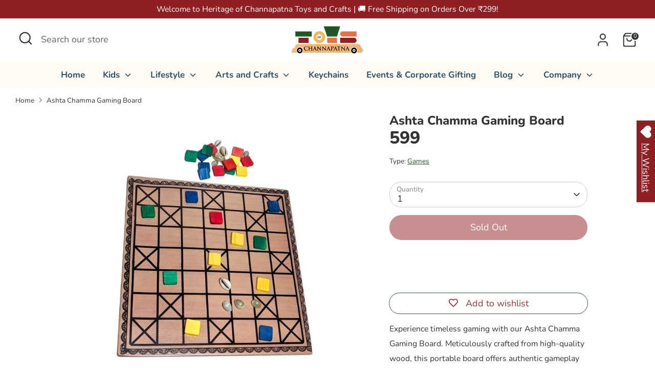

--- FILE ---
content_type: text/css
request_url: https://toysofcpt.com/cdn/shop/t/5/assets/swatches.css?v=117201711640879154941713539818
body_size: -505
content:
[data-swatch="red"]:not([data-swatch-native]) { --swatch-background-color:#E74C3C}[data-swatch="blue"]:not([data-swatch-native]) { --swatch-background-color:#3498DB}[data-swatch="green"]:not([data-swatch-native]) { --swatch-background-color:#27AE60}[data-swatch="orange"]:not([data-swatch-native]) { --swatch-background-color:#D35400}[data-swatch="yellow"]:not([data-swatch-native]) { --swatch-background-color:#F1C40F}[data-swatch="black"]:not([data-swatch-native]) { --swatch-background-color:#000000}[data-swatch="white"]:not([data-swatch-native]) { --swatch-background-color:#FFFFFF}[data-swatch="brown"]:not([data-swatch-native]) { --swatch-background-color:#784212}[data-swatch="pink"]:not([data-swatch-native]) { --swatch-background-color:#F5B7B1}[data-swatch="purple"]:not([data-swatch-native]) { --swatch-background-color:#8E44AD}[data-swatch="beige"]:not([data-swatch-native]) { --swatch-background-color:#F5F5DC}
